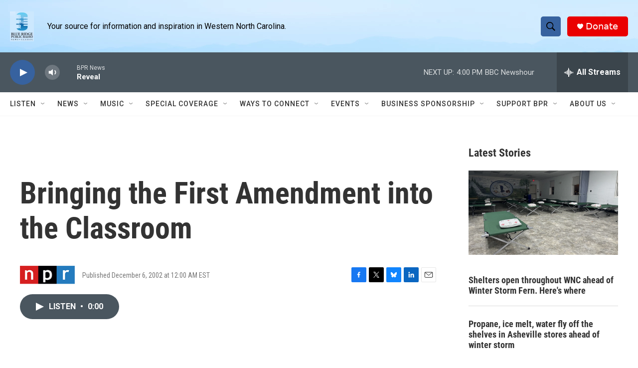

--- FILE ---
content_type: text/html; charset=utf-8
request_url: https://www.google.com/recaptcha/api2/aframe
body_size: 271
content:
<!DOCTYPE HTML><html><head><meta http-equiv="content-type" content="text/html; charset=UTF-8"></head><body><script nonce="qQJQ4LXXjz9vX4qE6ifRWA">/** Anti-fraud and anti-abuse applications only. See google.com/recaptcha */ try{var clients={'sodar':'https://pagead2.googlesyndication.com/pagead/sodar?'};window.addEventListener("message",function(a){try{if(a.source===window.parent){var b=JSON.parse(a.data);var c=clients[b['id']];if(c){var d=document.createElement('img');d.src=c+b['params']+'&rc='+(localStorage.getItem("rc::a")?sessionStorage.getItem("rc::b"):"");window.document.body.appendChild(d);sessionStorage.setItem("rc::e",parseInt(sessionStorage.getItem("rc::e")||0)+1);localStorage.setItem("rc::h",'1769285116545');}}}catch(b){}});window.parent.postMessage("_grecaptcha_ready", "*");}catch(b){}</script></body></html>